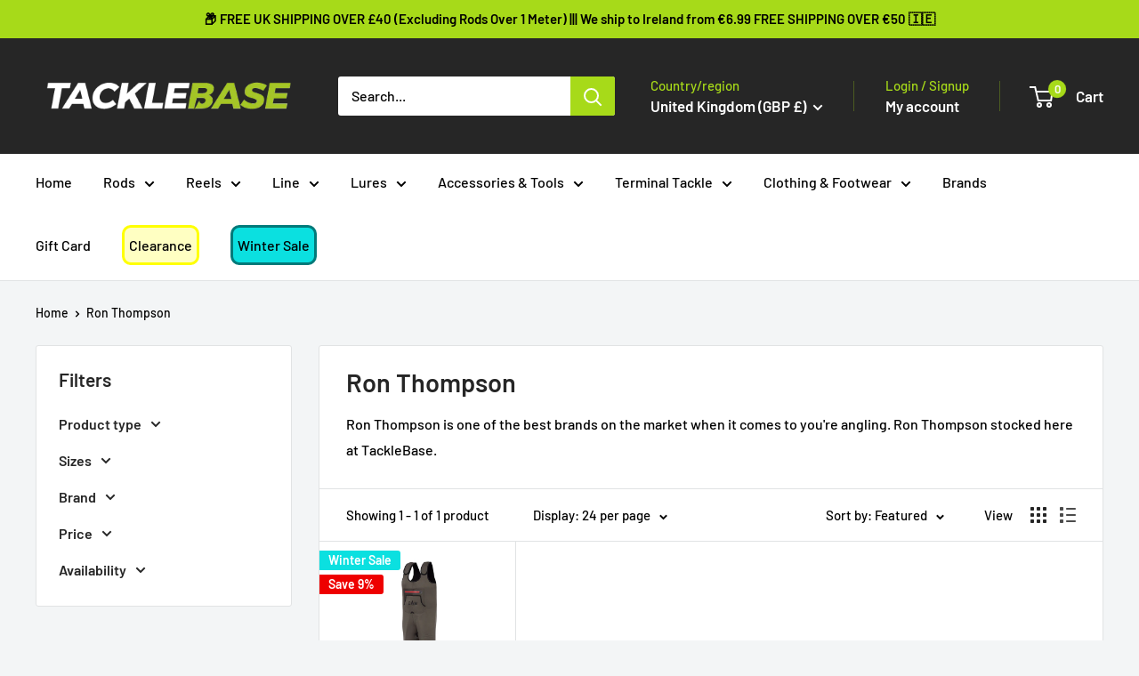

--- FILE ---
content_type: text/javascript
request_url: https://tacklebase.co.uk/cdn/shop/t/17/assets/custom.js?v=102476495355921946141768993917
body_size: -650
content:
//# sourceMappingURL=/cdn/shop/t/17/assets/custom.js.map?v=102476495355921946141768993917
